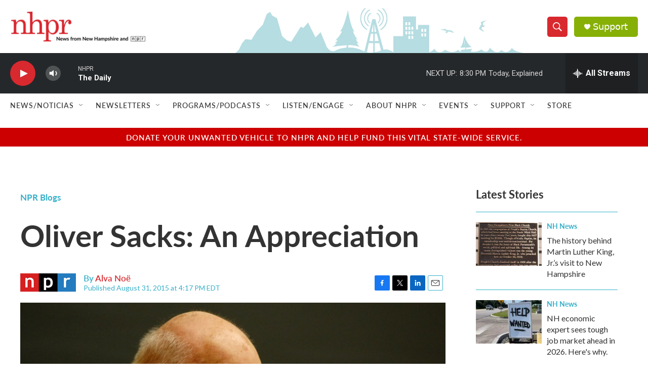

--- FILE ---
content_type: text/html; charset=utf-8
request_url: https://www.google.com/recaptcha/api2/aframe
body_size: 173
content:
<!DOCTYPE HTML><html><head><meta http-equiv="content-type" content="text/html; charset=UTF-8"></head><body><script nonce="jsKjt8w2v3cRaC26456cQQ">/** Anti-fraud and anti-abuse applications only. See google.com/recaptcha */ try{var clients={'sodar':'https://pagead2.googlesyndication.com/pagead/sodar?'};window.addEventListener("message",function(a){try{if(a.source===window.parent){var b=JSON.parse(a.data);var c=clients[b['id']];if(c){var d=document.createElement('img');d.src=c+b['params']+'&rc='+(localStorage.getItem("rc::a")?sessionStorage.getItem("rc::b"):"");window.document.body.appendChild(d);sessionStorage.setItem("rc::e",parseInt(sessionStorage.getItem("rc::e")||0)+1);localStorage.setItem("rc::h",'1768871518632');}}}catch(b){}});window.parent.postMessage("_grecaptcha_ready", "*");}catch(b){}</script></body></html>